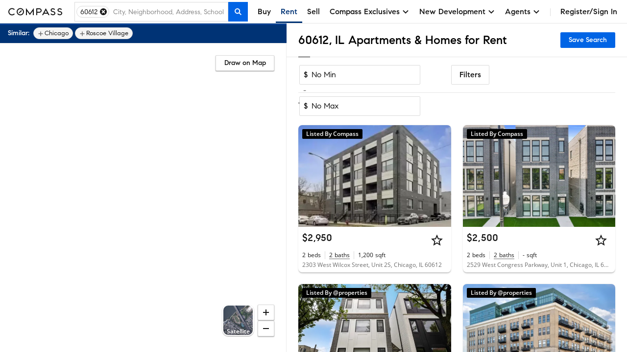

--- FILE ---
content_type: text/html; charset=utf-8
request_url: https://www.google.com/recaptcha/api2/anchor?ar=1&k=6Ld-u_UUAAAAAPU09eEm6LksWjxz9ySwgzgA1PAc&co=aHR0cHM6Ly93d3cuY29tcGFzcy5jb206NDQz&hl=en&v=PoyoqOPhxBO7pBk68S4YbpHZ&size=invisible&anchor-ms=20000&execute-ms=30000&cb=pa1krcrjv23d
body_size: 48669
content:
<!DOCTYPE HTML><html dir="ltr" lang="en"><head><meta http-equiv="Content-Type" content="text/html; charset=UTF-8">
<meta http-equiv="X-UA-Compatible" content="IE=edge">
<title>reCAPTCHA</title>
<style type="text/css">
/* cyrillic-ext */
@font-face {
  font-family: 'Roboto';
  font-style: normal;
  font-weight: 400;
  font-stretch: 100%;
  src: url(//fonts.gstatic.com/s/roboto/v48/KFO7CnqEu92Fr1ME7kSn66aGLdTylUAMa3GUBHMdazTgWw.woff2) format('woff2');
  unicode-range: U+0460-052F, U+1C80-1C8A, U+20B4, U+2DE0-2DFF, U+A640-A69F, U+FE2E-FE2F;
}
/* cyrillic */
@font-face {
  font-family: 'Roboto';
  font-style: normal;
  font-weight: 400;
  font-stretch: 100%;
  src: url(//fonts.gstatic.com/s/roboto/v48/KFO7CnqEu92Fr1ME7kSn66aGLdTylUAMa3iUBHMdazTgWw.woff2) format('woff2');
  unicode-range: U+0301, U+0400-045F, U+0490-0491, U+04B0-04B1, U+2116;
}
/* greek-ext */
@font-face {
  font-family: 'Roboto';
  font-style: normal;
  font-weight: 400;
  font-stretch: 100%;
  src: url(//fonts.gstatic.com/s/roboto/v48/KFO7CnqEu92Fr1ME7kSn66aGLdTylUAMa3CUBHMdazTgWw.woff2) format('woff2');
  unicode-range: U+1F00-1FFF;
}
/* greek */
@font-face {
  font-family: 'Roboto';
  font-style: normal;
  font-weight: 400;
  font-stretch: 100%;
  src: url(//fonts.gstatic.com/s/roboto/v48/KFO7CnqEu92Fr1ME7kSn66aGLdTylUAMa3-UBHMdazTgWw.woff2) format('woff2');
  unicode-range: U+0370-0377, U+037A-037F, U+0384-038A, U+038C, U+038E-03A1, U+03A3-03FF;
}
/* math */
@font-face {
  font-family: 'Roboto';
  font-style: normal;
  font-weight: 400;
  font-stretch: 100%;
  src: url(//fonts.gstatic.com/s/roboto/v48/KFO7CnqEu92Fr1ME7kSn66aGLdTylUAMawCUBHMdazTgWw.woff2) format('woff2');
  unicode-range: U+0302-0303, U+0305, U+0307-0308, U+0310, U+0312, U+0315, U+031A, U+0326-0327, U+032C, U+032F-0330, U+0332-0333, U+0338, U+033A, U+0346, U+034D, U+0391-03A1, U+03A3-03A9, U+03B1-03C9, U+03D1, U+03D5-03D6, U+03F0-03F1, U+03F4-03F5, U+2016-2017, U+2034-2038, U+203C, U+2040, U+2043, U+2047, U+2050, U+2057, U+205F, U+2070-2071, U+2074-208E, U+2090-209C, U+20D0-20DC, U+20E1, U+20E5-20EF, U+2100-2112, U+2114-2115, U+2117-2121, U+2123-214F, U+2190, U+2192, U+2194-21AE, U+21B0-21E5, U+21F1-21F2, U+21F4-2211, U+2213-2214, U+2216-22FF, U+2308-230B, U+2310, U+2319, U+231C-2321, U+2336-237A, U+237C, U+2395, U+239B-23B7, U+23D0, U+23DC-23E1, U+2474-2475, U+25AF, U+25B3, U+25B7, U+25BD, U+25C1, U+25CA, U+25CC, U+25FB, U+266D-266F, U+27C0-27FF, U+2900-2AFF, U+2B0E-2B11, U+2B30-2B4C, U+2BFE, U+3030, U+FF5B, U+FF5D, U+1D400-1D7FF, U+1EE00-1EEFF;
}
/* symbols */
@font-face {
  font-family: 'Roboto';
  font-style: normal;
  font-weight: 400;
  font-stretch: 100%;
  src: url(//fonts.gstatic.com/s/roboto/v48/KFO7CnqEu92Fr1ME7kSn66aGLdTylUAMaxKUBHMdazTgWw.woff2) format('woff2');
  unicode-range: U+0001-000C, U+000E-001F, U+007F-009F, U+20DD-20E0, U+20E2-20E4, U+2150-218F, U+2190, U+2192, U+2194-2199, U+21AF, U+21E6-21F0, U+21F3, U+2218-2219, U+2299, U+22C4-22C6, U+2300-243F, U+2440-244A, U+2460-24FF, U+25A0-27BF, U+2800-28FF, U+2921-2922, U+2981, U+29BF, U+29EB, U+2B00-2BFF, U+4DC0-4DFF, U+FFF9-FFFB, U+10140-1018E, U+10190-1019C, U+101A0, U+101D0-101FD, U+102E0-102FB, U+10E60-10E7E, U+1D2C0-1D2D3, U+1D2E0-1D37F, U+1F000-1F0FF, U+1F100-1F1AD, U+1F1E6-1F1FF, U+1F30D-1F30F, U+1F315, U+1F31C, U+1F31E, U+1F320-1F32C, U+1F336, U+1F378, U+1F37D, U+1F382, U+1F393-1F39F, U+1F3A7-1F3A8, U+1F3AC-1F3AF, U+1F3C2, U+1F3C4-1F3C6, U+1F3CA-1F3CE, U+1F3D4-1F3E0, U+1F3ED, U+1F3F1-1F3F3, U+1F3F5-1F3F7, U+1F408, U+1F415, U+1F41F, U+1F426, U+1F43F, U+1F441-1F442, U+1F444, U+1F446-1F449, U+1F44C-1F44E, U+1F453, U+1F46A, U+1F47D, U+1F4A3, U+1F4B0, U+1F4B3, U+1F4B9, U+1F4BB, U+1F4BF, U+1F4C8-1F4CB, U+1F4D6, U+1F4DA, U+1F4DF, U+1F4E3-1F4E6, U+1F4EA-1F4ED, U+1F4F7, U+1F4F9-1F4FB, U+1F4FD-1F4FE, U+1F503, U+1F507-1F50B, U+1F50D, U+1F512-1F513, U+1F53E-1F54A, U+1F54F-1F5FA, U+1F610, U+1F650-1F67F, U+1F687, U+1F68D, U+1F691, U+1F694, U+1F698, U+1F6AD, U+1F6B2, U+1F6B9-1F6BA, U+1F6BC, U+1F6C6-1F6CF, U+1F6D3-1F6D7, U+1F6E0-1F6EA, U+1F6F0-1F6F3, U+1F6F7-1F6FC, U+1F700-1F7FF, U+1F800-1F80B, U+1F810-1F847, U+1F850-1F859, U+1F860-1F887, U+1F890-1F8AD, U+1F8B0-1F8BB, U+1F8C0-1F8C1, U+1F900-1F90B, U+1F93B, U+1F946, U+1F984, U+1F996, U+1F9E9, U+1FA00-1FA6F, U+1FA70-1FA7C, U+1FA80-1FA89, U+1FA8F-1FAC6, U+1FACE-1FADC, U+1FADF-1FAE9, U+1FAF0-1FAF8, U+1FB00-1FBFF;
}
/* vietnamese */
@font-face {
  font-family: 'Roboto';
  font-style: normal;
  font-weight: 400;
  font-stretch: 100%;
  src: url(//fonts.gstatic.com/s/roboto/v48/KFO7CnqEu92Fr1ME7kSn66aGLdTylUAMa3OUBHMdazTgWw.woff2) format('woff2');
  unicode-range: U+0102-0103, U+0110-0111, U+0128-0129, U+0168-0169, U+01A0-01A1, U+01AF-01B0, U+0300-0301, U+0303-0304, U+0308-0309, U+0323, U+0329, U+1EA0-1EF9, U+20AB;
}
/* latin-ext */
@font-face {
  font-family: 'Roboto';
  font-style: normal;
  font-weight: 400;
  font-stretch: 100%;
  src: url(//fonts.gstatic.com/s/roboto/v48/KFO7CnqEu92Fr1ME7kSn66aGLdTylUAMa3KUBHMdazTgWw.woff2) format('woff2');
  unicode-range: U+0100-02BA, U+02BD-02C5, U+02C7-02CC, U+02CE-02D7, U+02DD-02FF, U+0304, U+0308, U+0329, U+1D00-1DBF, U+1E00-1E9F, U+1EF2-1EFF, U+2020, U+20A0-20AB, U+20AD-20C0, U+2113, U+2C60-2C7F, U+A720-A7FF;
}
/* latin */
@font-face {
  font-family: 'Roboto';
  font-style: normal;
  font-weight: 400;
  font-stretch: 100%;
  src: url(//fonts.gstatic.com/s/roboto/v48/KFO7CnqEu92Fr1ME7kSn66aGLdTylUAMa3yUBHMdazQ.woff2) format('woff2');
  unicode-range: U+0000-00FF, U+0131, U+0152-0153, U+02BB-02BC, U+02C6, U+02DA, U+02DC, U+0304, U+0308, U+0329, U+2000-206F, U+20AC, U+2122, U+2191, U+2193, U+2212, U+2215, U+FEFF, U+FFFD;
}
/* cyrillic-ext */
@font-face {
  font-family: 'Roboto';
  font-style: normal;
  font-weight: 500;
  font-stretch: 100%;
  src: url(//fonts.gstatic.com/s/roboto/v48/KFO7CnqEu92Fr1ME7kSn66aGLdTylUAMa3GUBHMdazTgWw.woff2) format('woff2');
  unicode-range: U+0460-052F, U+1C80-1C8A, U+20B4, U+2DE0-2DFF, U+A640-A69F, U+FE2E-FE2F;
}
/* cyrillic */
@font-face {
  font-family: 'Roboto';
  font-style: normal;
  font-weight: 500;
  font-stretch: 100%;
  src: url(//fonts.gstatic.com/s/roboto/v48/KFO7CnqEu92Fr1ME7kSn66aGLdTylUAMa3iUBHMdazTgWw.woff2) format('woff2');
  unicode-range: U+0301, U+0400-045F, U+0490-0491, U+04B0-04B1, U+2116;
}
/* greek-ext */
@font-face {
  font-family: 'Roboto';
  font-style: normal;
  font-weight: 500;
  font-stretch: 100%;
  src: url(//fonts.gstatic.com/s/roboto/v48/KFO7CnqEu92Fr1ME7kSn66aGLdTylUAMa3CUBHMdazTgWw.woff2) format('woff2');
  unicode-range: U+1F00-1FFF;
}
/* greek */
@font-face {
  font-family: 'Roboto';
  font-style: normal;
  font-weight: 500;
  font-stretch: 100%;
  src: url(//fonts.gstatic.com/s/roboto/v48/KFO7CnqEu92Fr1ME7kSn66aGLdTylUAMa3-UBHMdazTgWw.woff2) format('woff2');
  unicode-range: U+0370-0377, U+037A-037F, U+0384-038A, U+038C, U+038E-03A1, U+03A3-03FF;
}
/* math */
@font-face {
  font-family: 'Roboto';
  font-style: normal;
  font-weight: 500;
  font-stretch: 100%;
  src: url(//fonts.gstatic.com/s/roboto/v48/KFO7CnqEu92Fr1ME7kSn66aGLdTylUAMawCUBHMdazTgWw.woff2) format('woff2');
  unicode-range: U+0302-0303, U+0305, U+0307-0308, U+0310, U+0312, U+0315, U+031A, U+0326-0327, U+032C, U+032F-0330, U+0332-0333, U+0338, U+033A, U+0346, U+034D, U+0391-03A1, U+03A3-03A9, U+03B1-03C9, U+03D1, U+03D5-03D6, U+03F0-03F1, U+03F4-03F5, U+2016-2017, U+2034-2038, U+203C, U+2040, U+2043, U+2047, U+2050, U+2057, U+205F, U+2070-2071, U+2074-208E, U+2090-209C, U+20D0-20DC, U+20E1, U+20E5-20EF, U+2100-2112, U+2114-2115, U+2117-2121, U+2123-214F, U+2190, U+2192, U+2194-21AE, U+21B0-21E5, U+21F1-21F2, U+21F4-2211, U+2213-2214, U+2216-22FF, U+2308-230B, U+2310, U+2319, U+231C-2321, U+2336-237A, U+237C, U+2395, U+239B-23B7, U+23D0, U+23DC-23E1, U+2474-2475, U+25AF, U+25B3, U+25B7, U+25BD, U+25C1, U+25CA, U+25CC, U+25FB, U+266D-266F, U+27C0-27FF, U+2900-2AFF, U+2B0E-2B11, U+2B30-2B4C, U+2BFE, U+3030, U+FF5B, U+FF5D, U+1D400-1D7FF, U+1EE00-1EEFF;
}
/* symbols */
@font-face {
  font-family: 'Roboto';
  font-style: normal;
  font-weight: 500;
  font-stretch: 100%;
  src: url(//fonts.gstatic.com/s/roboto/v48/KFO7CnqEu92Fr1ME7kSn66aGLdTylUAMaxKUBHMdazTgWw.woff2) format('woff2');
  unicode-range: U+0001-000C, U+000E-001F, U+007F-009F, U+20DD-20E0, U+20E2-20E4, U+2150-218F, U+2190, U+2192, U+2194-2199, U+21AF, U+21E6-21F0, U+21F3, U+2218-2219, U+2299, U+22C4-22C6, U+2300-243F, U+2440-244A, U+2460-24FF, U+25A0-27BF, U+2800-28FF, U+2921-2922, U+2981, U+29BF, U+29EB, U+2B00-2BFF, U+4DC0-4DFF, U+FFF9-FFFB, U+10140-1018E, U+10190-1019C, U+101A0, U+101D0-101FD, U+102E0-102FB, U+10E60-10E7E, U+1D2C0-1D2D3, U+1D2E0-1D37F, U+1F000-1F0FF, U+1F100-1F1AD, U+1F1E6-1F1FF, U+1F30D-1F30F, U+1F315, U+1F31C, U+1F31E, U+1F320-1F32C, U+1F336, U+1F378, U+1F37D, U+1F382, U+1F393-1F39F, U+1F3A7-1F3A8, U+1F3AC-1F3AF, U+1F3C2, U+1F3C4-1F3C6, U+1F3CA-1F3CE, U+1F3D4-1F3E0, U+1F3ED, U+1F3F1-1F3F3, U+1F3F5-1F3F7, U+1F408, U+1F415, U+1F41F, U+1F426, U+1F43F, U+1F441-1F442, U+1F444, U+1F446-1F449, U+1F44C-1F44E, U+1F453, U+1F46A, U+1F47D, U+1F4A3, U+1F4B0, U+1F4B3, U+1F4B9, U+1F4BB, U+1F4BF, U+1F4C8-1F4CB, U+1F4D6, U+1F4DA, U+1F4DF, U+1F4E3-1F4E6, U+1F4EA-1F4ED, U+1F4F7, U+1F4F9-1F4FB, U+1F4FD-1F4FE, U+1F503, U+1F507-1F50B, U+1F50D, U+1F512-1F513, U+1F53E-1F54A, U+1F54F-1F5FA, U+1F610, U+1F650-1F67F, U+1F687, U+1F68D, U+1F691, U+1F694, U+1F698, U+1F6AD, U+1F6B2, U+1F6B9-1F6BA, U+1F6BC, U+1F6C6-1F6CF, U+1F6D3-1F6D7, U+1F6E0-1F6EA, U+1F6F0-1F6F3, U+1F6F7-1F6FC, U+1F700-1F7FF, U+1F800-1F80B, U+1F810-1F847, U+1F850-1F859, U+1F860-1F887, U+1F890-1F8AD, U+1F8B0-1F8BB, U+1F8C0-1F8C1, U+1F900-1F90B, U+1F93B, U+1F946, U+1F984, U+1F996, U+1F9E9, U+1FA00-1FA6F, U+1FA70-1FA7C, U+1FA80-1FA89, U+1FA8F-1FAC6, U+1FACE-1FADC, U+1FADF-1FAE9, U+1FAF0-1FAF8, U+1FB00-1FBFF;
}
/* vietnamese */
@font-face {
  font-family: 'Roboto';
  font-style: normal;
  font-weight: 500;
  font-stretch: 100%;
  src: url(//fonts.gstatic.com/s/roboto/v48/KFO7CnqEu92Fr1ME7kSn66aGLdTylUAMa3OUBHMdazTgWw.woff2) format('woff2');
  unicode-range: U+0102-0103, U+0110-0111, U+0128-0129, U+0168-0169, U+01A0-01A1, U+01AF-01B0, U+0300-0301, U+0303-0304, U+0308-0309, U+0323, U+0329, U+1EA0-1EF9, U+20AB;
}
/* latin-ext */
@font-face {
  font-family: 'Roboto';
  font-style: normal;
  font-weight: 500;
  font-stretch: 100%;
  src: url(//fonts.gstatic.com/s/roboto/v48/KFO7CnqEu92Fr1ME7kSn66aGLdTylUAMa3KUBHMdazTgWw.woff2) format('woff2');
  unicode-range: U+0100-02BA, U+02BD-02C5, U+02C7-02CC, U+02CE-02D7, U+02DD-02FF, U+0304, U+0308, U+0329, U+1D00-1DBF, U+1E00-1E9F, U+1EF2-1EFF, U+2020, U+20A0-20AB, U+20AD-20C0, U+2113, U+2C60-2C7F, U+A720-A7FF;
}
/* latin */
@font-face {
  font-family: 'Roboto';
  font-style: normal;
  font-weight: 500;
  font-stretch: 100%;
  src: url(//fonts.gstatic.com/s/roboto/v48/KFO7CnqEu92Fr1ME7kSn66aGLdTylUAMa3yUBHMdazQ.woff2) format('woff2');
  unicode-range: U+0000-00FF, U+0131, U+0152-0153, U+02BB-02BC, U+02C6, U+02DA, U+02DC, U+0304, U+0308, U+0329, U+2000-206F, U+20AC, U+2122, U+2191, U+2193, U+2212, U+2215, U+FEFF, U+FFFD;
}
/* cyrillic-ext */
@font-face {
  font-family: 'Roboto';
  font-style: normal;
  font-weight: 900;
  font-stretch: 100%;
  src: url(//fonts.gstatic.com/s/roboto/v48/KFO7CnqEu92Fr1ME7kSn66aGLdTylUAMa3GUBHMdazTgWw.woff2) format('woff2');
  unicode-range: U+0460-052F, U+1C80-1C8A, U+20B4, U+2DE0-2DFF, U+A640-A69F, U+FE2E-FE2F;
}
/* cyrillic */
@font-face {
  font-family: 'Roboto';
  font-style: normal;
  font-weight: 900;
  font-stretch: 100%;
  src: url(//fonts.gstatic.com/s/roboto/v48/KFO7CnqEu92Fr1ME7kSn66aGLdTylUAMa3iUBHMdazTgWw.woff2) format('woff2');
  unicode-range: U+0301, U+0400-045F, U+0490-0491, U+04B0-04B1, U+2116;
}
/* greek-ext */
@font-face {
  font-family: 'Roboto';
  font-style: normal;
  font-weight: 900;
  font-stretch: 100%;
  src: url(//fonts.gstatic.com/s/roboto/v48/KFO7CnqEu92Fr1ME7kSn66aGLdTylUAMa3CUBHMdazTgWw.woff2) format('woff2');
  unicode-range: U+1F00-1FFF;
}
/* greek */
@font-face {
  font-family: 'Roboto';
  font-style: normal;
  font-weight: 900;
  font-stretch: 100%;
  src: url(//fonts.gstatic.com/s/roboto/v48/KFO7CnqEu92Fr1ME7kSn66aGLdTylUAMa3-UBHMdazTgWw.woff2) format('woff2');
  unicode-range: U+0370-0377, U+037A-037F, U+0384-038A, U+038C, U+038E-03A1, U+03A3-03FF;
}
/* math */
@font-face {
  font-family: 'Roboto';
  font-style: normal;
  font-weight: 900;
  font-stretch: 100%;
  src: url(//fonts.gstatic.com/s/roboto/v48/KFO7CnqEu92Fr1ME7kSn66aGLdTylUAMawCUBHMdazTgWw.woff2) format('woff2');
  unicode-range: U+0302-0303, U+0305, U+0307-0308, U+0310, U+0312, U+0315, U+031A, U+0326-0327, U+032C, U+032F-0330, U+0332-0333, U+0338, U+033A, U+0346, U+034D, U+0391-03A1, U+03A3-03A9, U+03B1-03C9, U+03D1, U+03D5-03D6, U+03F0-03F1, U+03F4-03F5, U+2016-2017, U+2034-2038, U+203C, U+2040, U+2043, U+2047, U+2050, U+2057, U+205F, U+2070-2071, U+2074-208E, U+2090-209C, U+20D0-20DC, U+20E1, U+20E5-20EF, U+2100-2112, U+2114-2115, U+2117-2121, U+2123-214F, U+2190, U+2192, U+2194-21AE, U+21B0-21E5, U+21F1-21F2, U+21F4-2211, U+2213-2214, U+2216-22FF, U+2308-230B, U+2310, U+2319, U+231C-2321, U+2336-237A, U+237C, U+2395, U+239B-23B7, U+23D0, U+23DC-23E1, U+2474-2475, U+25AF, U+25B3, U+25B7, U+25BD, U+25C1, U+25CA, U+25CC, U+25FB, U+266D-266F, U+27C0-27FF, U+2900-2AFF, U+2B0E-2B11, U+2B30-2B4C, U+2BFE, U+3030, U+FF5B, U+FF5D, U+1D400-1D7FF, U+1EE00-1EEFF;
}
/* symbols */
@font-face {
  font-family: 'Roboto';
  font-style: normal;
  font-weight: 900;
  font-stretch: 100%;
  src: url(//fonts.gstatic.com/s/roboto/v48/KFO7CnqEu92Fr1ME7kSn66aGLdTylUAMaxKUBHMdazTgWw.woff2) format('woff2');
  unicode-range: U+0001-000C, U+000E-001F, U+007F-009F, U+20DD-20E0, U+20E2-20E4, U+2150-218F, U+2190, U+2192, U+2194-2199, U+21AF, U+21E6-21F0, U+21F3, U+2218-2219, U+2299, U+22C4-22C6, U+2300-243F, U+2440-244A, U+2460-24FF, U+25A0-27BF, U+2800-28FF, U+2921-2922, U+2981, U+29BF, U+29EB, U+2B00-2BFF, U+4DC0-4DFF, U+FFF9-FFFB, U+10140-1018E, U+10190-1019C, U+101A0, U+101D0-101FD, U+102E0-102FB, U+10E60-10E7E, U+1D2C0-1D2D3, U+1D2E0-1D37F, U+1F000-1F0FF, U+1F100-1F1AD, U+1F1E6-1F1FF, U+1F30D-1F30F, U+1F315, U+1F31C, U+1F31E, U+1F320-1F32C, U+1F336, U+1F378, U+1F37D, U+1F382, U+1F393-1F39F, U+1F3A7-1F3A8, U+1F3AC-1F3AF, U+1F3C2, U+1F3C4-1F3C6, U+1F3CA-1F3CE, U+1F3D4-1F3E0, U+1F3ED, U+1F3F1-1F3F3, U+1F3F5-1F3F7, U+1F408, U+1F415, U+1F41F, U+1F426, U+1F43F, U+1F441-1F442, U+1F444, U+1F446-1F449, U+1F44C-1F44E, U+1F453, U+1F46A, U+1F47D, U+1F4A3, U+1F4B0, U+1F4B3, U+1F4B9, U+1F4BB, U+1F4BF, U+1F4C8-1F4CB, U+1F4D6, U+1F4DA, U+1F4DF, U+1F4E3-1F4E6, U+1F4EA-1F4ED, U+1F4F7, U+1F4F9-1F4FB, U+1F4FD-1F4FE, U+1F503, U+1F507-1F50B, U+1F50D, U+1F512-1F513, U+1F53E-1F54A, U+1F54F-1F5FA, U+1F610, U+1F650-1F67F, U+1F687, U+1F68D, U+1F691, U+1F694, U+1F698, U+1F6AD, U+1F6B2, U+1F6B9-1F6BA, U+1F6BC, U+1F6C6-1F6CF, U+1F6D3-1F6D7, U+1F6E0-1F6EA, U+1F6F0-1F6F3, U+1F6F7-1F6FC, U+1F700-1F7FF, U+1F800-1F80B, U+1F810-1F847, U+1F850-1F859, U+1F860-1F887, U+1F890-1F8AD, U+1F8B0-1F8BB, U+1F8C0-1F8C1, U+1F900-1F90B, U+1F93B, U+1F946, U+1F984, U+1F996, U+1F9E9, U+1FA00-1FA6F, U+1FA70-1FA7C, U+1FA80-1FA89, U+1FA8F-1FAC6, U+1FACE-1FADC, U+1FADF-1FAE9, U+1FAF0-1FAF8, U+1FB00-1FBFF;
}
/* vietnamese */
@font-face {
  font-family: 'Roboto';
  font-style: normal;
  font-weight: 900;
  font-stretch: 100%;
  src: url(//fonts.gstatic.com/s/roboto/v48/KFO7CnqEu92Fr1ME7kSn66aGLdTylUAMa3OUBHMdazTgWw.woff2) format('woff2');
  unicode-range: U+0102-0103, U+0110-0111, U+0128-0129, U+0168-0169, U+01A0-01A1, U+01AF-01B0, U+0300-0301, U+0303-0304, U+0308-0309, U+0323, U+0329, U+1EA0-1EF9, U+20AB;
}
/* latin-ext */
@font-face {
  font-family: 'Roboto';
  font-style: normal;
  font-weight: 900;
  font-stretch: 100%;
  src: url(//fonts.gstatic.com/s/roboto/v48/KFO7CnqEu92Fr1ME7kSn66aGLdTylUAMa3KUBHMdazTgWw.woff2) format('woff2');
  unicode-range: U+0100-02BA, U+02BD-02C5, U+02C7-02CC, U+02CE-02D7, U+02DD-02FF, U+0304, U+0308, U+0329, U+1D00-1DBF, U+1E00-1E9F, U+1EF2-1EFF, U+2020, U+20A0-20AB, U+20AD-20C0, U+2113, U+2C60-2C7F, U+A720-A7FF;
}
/* latin */
@font-face {
  font-family: 'Roboto';
  font-style: normal;
  font-weight: 900;
  font-stretch: 100%;
  src: url(//fonts.gstatic.com/s/roboto/v48/KFO7CnqEu92Fr1ME7kSn66aGLdTylUAMa3yUBHMdazQ.woff2) format('woff2');
  unicode-range: U+0000-00FF, U+0131, U+0152-0153, U+02BB-02BC, U+02C6, U+02DA, U+02DC, U+0304, U+0308, U+0329, U+2000-206F, U+20AC, U+2122, U+2191, U+2193, U+2212, U+2215, U+FEFF, U+FFFD;
}

</style>
<link rel="stylesheet" type="text/css" href="https://www.gstatic.com/recaptcha/releases/PoyoqOPhxBO7pBk68S4YbpHZ/styles__ltr.css">
<script nonce="E_0G1khc4MLu7kySBldh1w" type="text/javascript">window['__recaptcha_api'] = 'https://www.google.com/recaptcha/api2/';</script>
<script type="text/javascript" src="https://www.gstatic.com/recaptcha/releases/PoyoqOPhxBO7pBk68S4YbpHZ/recaptcha__en.js" nonce="E_0G1khc4MLu7kySBldh1w">
      
    </script></head>
<body><div id="rc-anchor-alert" class="rc-anchor-alert"></div>
<input type="hidden" id="recaptcha-token" value="[base64]">
<script type="text/javascript" nonce="E_0G1khc4MLu7kySBldh1w">
      recaptcha.anchor.Main.init("[\x22ainput\x22,[\x22bgdata\x22,\x22\x22,\[base64]/[base64]/[base64]/[base64]/[base64]/[base64]/[base64]/[base64]/[base64]/[base64]\\u003d\x22,\[base64]\\u003d\x22,\x22wq/DgXLDnVbDoD/DmcK2CnPDpTHCqTTDuxJbwq14woNCwqDDmAAJwrjCsVxBw6vDtR/Cp1fClCXDqsKCw4wIw6bDssKHNgLCvnrDrxlaAkjDpsOBwrjCnsOuB8KNw5MDwobDiQYpw4HCtFx3fMKGw4vCvMK6FMKmwowuwozDssObWMKVwpPCmC/Cl8O1BWZOKRttw47CiAvCksK+wo9cw53ChMKrwofCp8K4w60ROi4zwrgWwrJJBhoEcsKGM1jCuhdJWsO6wowJw6RpwoXCpwjCusKGIFHDosKdwqBow64qHsO4wpbCv2Z9MsKSwrJLZ1PCtAZ6w4HDpzPDhMK/GcKHLMKUB8OOw44Wwp3CtcOQDMOOwoHCvsOjSnUOwog4wq3Dt8OlVcO5wp53woXDlcKEwpE8VWXCqMKUd8O6PsOuZGx3w6V7fVklwrrDvMKlwrhpTMK2HMOaFcKRwqDDt0TChyJzw77DtMOsw5/DvA/[base64]/wpNSwqJGYcKSw7TDqsOFw7Bcw6PDl8KBwq3DuwnCpDbCjFXCn8KZw7HDlwfCh8OGwr/DjsKaHm4Gw6Ryw65fYcOmaRLDhcKCejXDpsOKA3DClybDtsKvCMOXZkQHwqrCjlo6w7kqwqEQwrTCtjLDlMKPLsK/w4kuSiIfCMOPW8KlLEDCtHBsw70EbHFHw6zCucK0cEDCrlPCg8KAD2jDgMOtZhl8A8KSw5/CkiRTw6PDkMKbw47Clns1W8ONcQ0TSAMZw7ISfUZTa8Ksw59GHUx+XG/Di8K9w7/Ct8K2w7t0Wjw+woDCqQ7ChhXDj8Ovwrw3G8OrAXpuw5NAMMKBwoY+FsOvw5M+wr3DqVLCgsOWK8OMT8KXEMKcYcKTY8OGwqw+IjbDk3rDkywSwpZJwqYnLVs6DMKLAMOlCcOAUsOydsOGwovCpU/Ct8KawokMXMOZDsKLwpAcOsKLSsO7wqPDqRMdwo8AQQjDjcKQacOmKMO9wqB+w4XCt8O1GTJed8KjLcObdsK2FhB0DsKbw7bCjyHDisO8wrteK8KhNXwedMOGwrDCnMO2QsOFw7EBB8O9w7YccG3DsVLDmsO0wrhxTMKUw5MrHzNlwroxMcO0BcOmw5kBfcK4Ex4Rwp/CgcKpw6Nfw6TDusKZOWXCvGjCmkcqDcKjw48VwofCiU4wbGwZJGQFwqguCkV+BcO5FXkSCE/Ck8K7L8KQwo/DncOfw7zDpjUUA8KgwqTDszhoH8KJw7hyGUjCvjBgO0sRw4/[base64]/DpAAuVB7CpcK1MnljHsOoGBFkJjzDmBnDtcOdw5XDgRsSByw/[base64]/DlioFRMK2w6tUw7LCm8O2I8Ogw6Yzw4FnNVrCk8OdwpVsGwrCmB5EwpjCq8KvEMORwqxfF8KMw5PDmMOBw6TDgxDCusKbwoJxag3DnsK/dsKHI8KIZAhFFA5CRxbCgMKcw6XCijvDhsKLwpFHd8OtwrVGPcKIfMOtGMOGClPDiyXDqsKfNGPDqMK8NnAVbMKkEC5NY8OmPwrDhMKPw6U7w7/CqsKZwpkcwrwGwo/DjEbDoU3CgMK/E8KAITrCjsK/KUvCmsKgAMO7w4QHw6RcT2Yzw7QCEiLCucKQw7/Dj3t3woB2YsK2PcO4CsKywro9M3pqw5PDg8KoA8KWw4LCg8OySXZ9Q8Kjw6jDq8K4w5HClMKKAG7CscO7w4nCrVPDiyHDqBs7egfDvMOiwqUrKsKhw7RwI8Otb8Oow5UVZUHCvijCrW/Dh0DDlcOzOCXDtywUw5vDkx/ChsORKlBNw7rCrcONw5oLw5cuFEh9WglRBcK1w5lsw5w6w43Dpw5Ew6Ajw7VPwrs/wqbCosKEJ8ONMXNAK8KJwpZ9IcOsw5PDtcK6w4RCIMOIw59iDnd8acOMQWvCkcOiwoBFw5R+w5zDi8OULMKrRmDDjcOIwp0JMsOveSVEGcKPdCgAJ2psd8KFcGPCnh7CjDF0BQLCkGgswpdqwo83w6fCssKowq7CgcKSYMKDKzbDnnnDiTcFDMKxVMKmbS8xw6/[base64]/DjDNuwpETw5lOwrzDkT/CjcOre07Dpx/[base64]/DhQTDsxp0YsOvfHTDjwzCjBTCtcOQwrskw77Cm8KVLS/[base64]/Ctg3Cg8O6KzNRBMK0GzXCu3rClGMrEjczw6vDtMKswrXDgFXDgsOHwrQJGMK5w6DCtEbCu8KfdMKBw6AYGMKWwr7Ds0vDmw/[base64]/X8KOFHHCs8K1w7c/bMODOMO9w4hdwq1ew7kdw7DCjsKAeAHCiSbCusO+SMKUw5grw4jDjMOKw73DlwnChlTDtT0za8K3wrc1wpkww4xEZ8OAV8O8wrHDlMOxX0zDiV7DlsOvw6vCqWXCisOkwrFHwo1xw74gwqNoW8OAUF/[base64]/[base64]/PMORR1szGMOtw4wWwql/[base64]/w60dPUjCkMOfw69If8KkwrDDlGhlwoBiw6/CrXzDsWBow4XDhh80PUhzI21vX8KUwo8MwoERbMO1wrNwwrxIYBjDhsKnw4dlw5ZRJcOOw6nDgxckwr/Dnl3DjjBRI3UMw6ESTcKGAsKnw5AQw7E1CcOmw5nChFjCqiLChMOcw4bCm8OHfhfDgzbCoTlywqg1w7dCNSkcwq7DoMKhKFpeR8OPw7lfNkUmwrpJMSbCrn51fcOBwoUFwo1BKsOyW8OuYA0XwovCuCAHVhABDcKhw7wndcOMw47Cknc2woHCusO/w4ltw7dhwpPCqMKkwrDCuMO8PjbDlcKVwo1EwpN+wqAvw7IAQ8KwNsO0w6YfwpJBOATDm2fCn8KgVcO2Mz4AwpAwRcKZTiPCmC41asOMC8KOX8KjT8O3w7LDtMOqw47DisKff8OKTcOEwpDCjHxsw6vDli/DrMOoVFvCpQkOMsObB8O2wqvCvwM0SsKWDcOgwpxzasO/[base64]/w7Juw4h9wpfCjXnDscKWwr7ClMOWw47Chzk6S8KfdsKVw6lvYMK1wpXDiMOQNMOPWsKEwrTCkHgnwq9Jw7/[base64]/[base64]/CnlprRhPCo8Kfw4Mqwokyf8OUw4t+wrrCn8OKw40JwpjCksKfw6DCmk3DsToEwqjDqi3CkwdBQ3xSLXY7wpw/W8Khwp4qw4cywqDCshHDhytbXghhw4rCh8OWIAE9w5rDtcKwwp/[base64]/wooYUMKjwqnCgcKDwpgEwqsCw5swwrEnwqRcGsOvJsKTA8OKWMOCw5ctCsKRScKIwqjDpQLDj8OkCXvDssO2w4lPw5h5ABIPWxfDqjhLwovCicKRY1V2w5TClgPDkH8bKcKbTVovYj5APsKrZFBdPsOHDcOGYV/Dp8O9cXvDsMKTwrNPd2nCm8K5wpDDsUzDrn/DlHhLw5/CiMK5KcOId8KbYl/DhMOnesKNwoHCvxXCgRtCwqTDtMKww7/[base64]/[base64]/DmMKAwpZ1OkzDs3E1w41rw4DDniERwqgTRktcT2nCizIzJ8KJesO6wrMpaMO5w4zDg8ONwq46YC3CgMOCwonDtsK/[base64]/DjxUywq/DoMOODxIQeMOfIWoxYsONaUHCncKQw73DnGdNcTo+w4rDhMOpw6B2wq/[base64]/DisKrw4DCtzfDpXRQb8K9w49qIBzCuMOHFsKWfMO5Ty0xNVLCksK8dmEdPcOyFcOXw5RKbmXDqFtODGVowq1lw44FHcKBR8OAw5HDvAHDngd8WlHCuw/[base64]/Ct8KJbAIqX8OfBsKHw6DDuVcTw4wDwpTCtGTDg1ZwT8Kow7AfwpItAHjDucOhU3TDtXRNOMKiKXrCoFLCtXzDlSlTIcKeAsKlw63DpMKQw4XDpsKybMOUw6zCnm3DtGbDrwVkwqBiw4VtwolVecKKw5PDs8OUAMKywq3Cly/DicO0XcOEworCusOOw5XCnMKWw44IwpUOwpt6GQ/CkD3Ch2wlSMOWScOdbMKbw4HDtF9kw5Z5OAnCkzg6w40SLATDhcKbwqbDhMKbwrrDsSZvw4fCk8OkKMOAwoxew4cXFcOhw4ptFMKLwofCo3DCk8KPwpXCsiE2MMK9wq1iHxbDtcK9DEDDhMOwWnVWbGDDqW/CrkZIw5IFM8KlesOEwr3CtcKHHg/DmMO5worDoMKew7t3wrt5d8KQwpjCuMOEw4bDhGzCnMKHKSh2Sm/DusOMwqQuKQoOwo/Dlm5aZ8Kew4Y+QcO7QmjCsxvClWfDumEwEBbDg8OGwr9QH8O2CXTCj8KBDnlQwp/[base64]/DgMKwwpkUwpbDiG/[base64]/Cu8Ohw7PDoVTDp8K2IF4Twq9qw7QAYMOgwqxADnHCqBxYw5kHX8O0V1/CkR7CqBzCoVZKAsKbKsKjXsOxAsO4T8Ocw4MhDFlVPRPCi8OwYDTDnMK2w7jDvwvDn8O3w6J/ZibDnWDCp3shwo4DdsKgHsORwqdUDBExacOcwolHIsK3KTjDgibDvRAmCCoTZMKiwodxd8Kvwoh0wrt3w6DDsXhfwrt7UDXDtMOpVsOwDBPDsQ4UK0jDtWXClcOhX8OMCDkXFH/DkMONwrbDhSrCsQM3wpfCnSDCncKSw6zDvsO5LcOdw6DDgsK9UBAWYcKyw4DDl2VrwrHDiBjDtMKZAE/DshdnYWE4w6nCnnnCrcOgwrXDum5/wo8Mw4lZwq0jbmPClRDDucK+w6rDmcKNbMKPbGdgYBjDosKxBBLDrXs+wp/Col4Uw5NzN0FheAl8wrDCgsKsGApiwrXCqnliw74Ewp3CtsOxUADDs8KMwrrCo2/[base64]/Cnl3DjsO1w4gHw5vCg8OwJ28TJGAVwrHDp2odMC7CtQZwwp3DlsOjw64/VcKOw7FQw45Dw4RDdjHCqMKLwqFsUcKlwqwzXsKywrB5wpjCqCh+NsKuw7zDlcOxw7BEwqHDuRPDkHcYMBA8bW7DpsKrw6wZX0BEw7vDkMKfw47CnWXCm8OMBGw6w6jDoW80A8KXwpzDvcOjX8OjHcOkwqDCqQxXFWfClj3DtcKDw6XDp3nCmMKSOQXCnMOdw5goRS/[base64]/PHrDogoeP31vYMOjwrHDsMK6w61cMQTCl8O3FWJMw6sRTkPDq37DlsKzBMKGH8OfHcK+wqrDiDTDpgzCtMKKw4oaw45UPsKVwp7ChDnDmHDDlV3Dik/[base64]/Drk9BwoHDlQUGwp/DoBVaXMO3O2YWGsKNR8KmOCrDksKXMMOKw4nDjcKiZE1UwoBSMEpWwqcGwrnCt8OuwoDDhDLDhcOpw6N0FsKBVWPCtMKUeCIhw6XCuEDDtMOqfMKpewZXExvCpcOiw67DnkDCgQjDr8Oewo4mIMODwpbCmgHDjgsKw64wB8Kcw6rDpMKIw7/[base64]/[base64]/DlhMvfsKyNcO/wpnCjldjw4BLwpzCsBt/BcOIwq3ChsOJwr/DkcK/wpdRAsKzwoglwojClEdkah4CLMKgw4rDmcOiwo/CtMO3GUlYc3tNJ8K3wrVxwrVcwqbDnsKIw4DDr1wrw4QwwrnCl8O3w6nCvsOCPQsdw5USSkAWwonDmSA9woN6wonDv8KJwp5GYG4IMcK9w58kwppLehkLJcODwqsHOlw9ZRPDnlXDtQYJw7LCpkHCocOBf2MuQMOswqfDvQ/DoQYMJTHDo8OLwpU9wpNaZsK4w7bDsMKlwpLDucKCwpzDu8KnLMOxwrvChz/CjMKUwqEhUsKDCXQtwo3CusOzw4vChCDDnEkAw7zDnHsLw6Jiw4bCusOjcSHCu8OEw7p2wr7Cny8pfxHDkEPDjcKswrHCh8KNFsKSw5h9A8KGw47Cp8OyADfDqFLCr0ZHwpTDuyLCuMKiIhlLJ1/Co8O3asKbIS3Csi7Dv8Ovwr9Pwo/CsgPDpEYsw7LDvEXCtDjDjMOjSsKLwoLDvnkWK2PDrjIXIsOAYcKOf18tR0nCoUoAbnPDlWYdw7lxwobCiMO6b8ODwpXChcOEwo/[base64]/CuHwAw5PCsnLCv8K0e8K6IcOYw4wECcKlD8KJw7MuacOpw73DucO6XkUhwqh9D8OVwql6w5J/wqvDsDzChFbCicK3wqfCmMKrwrXCii7CssK9w6jCl8OHU8O7f0pYJkJFH3TDs1AMw4vCoHbCpsOmdi0HbsKBflbDuhXCuXvDtcKfEMKicgTDgsK0YiDCpsO8IMONQVfCqWDDiCnDgip8VcKXwqpSw6bCtcKrw6/CtFPDr2ZpEx8IETNDQcKpQhggw4vDnsKtIRktLMKvJA1GwovDiMKfwohrw6LCvWXDthHDhsKRRzPCl18NK0BrC24Hw6dTw5rClWzChMOEw6zClmspw73CpkE/wq3Com86fQTCumzCosKBw6suwp3CtsKjw5/CvcKOw6F6GRoQIcKVPUs8w4zDg8OxNcOHAcO3G8KzwrHDuysmfsORc8Otw7Z1w4XDmjvDog/DusO/w4rCtXR4FcKeDUheIAXClcOxwrsVw7HCtsKgJxPChQYcNcO4w7hGwrQhw7NMwrXDk8KgWVvDmMKuwprCoG3Cv8O6dMOWwqozw6HDgHvDq8KlIsKVGXdXKMOBwrnCnHVGXcKaYMOPwrtYScO1ODwjMsO+DMOww6PDpWRlHUQqw7fDq8KxTQ3CosKWw5/DtwXDuVzDrg/CkBIowpjDscK2w6XDsSQqKUVpwr5OUMKTwpQEwpPDgxDDgVDDgUx2CSzDvMKEwpfDpMO3cXPDkULCnCbDvnHClcKhHMO8NcOwwq5uU8KMw5JYUcK1wo4fQ8Ovw5BAVHVlXk/CmsOGQjPCpCTCuGjDoQ/DkBVwD8KoRBVDw6nDucOzw5Y7wp0PG8O0ZT/Dnw7Ch8K3w6pDTULDjsOiwqs9PMO9wrTCtcKLZsOww5bCuiYqw4nClmk5f8ORwr3DhsKJHcK/NMKOw61EWcOew7xzfcOzw6DDsjvCmcOeHVnCvsOqY8O+MMKEw7HDvMOQTH/DjsONwqXCg8OwWMK9wq3DhMOiw5lowrQiSTtLw50CbnUtUA/Don3DusOaNsKxXMOow7s7BcObFMK8wpQIw7nCjMKhw6zDrg7DssOHWMKyQC5JZwbDsMOKHcOow6zDl8K3woAvw5vDkSsQKGbCmi4SZVtQOUo6w5U4E8KlwphoFDLCox3DjcKdwr5Swrh3J8KJMRLDsgksacKdfgAHw5/CqcORWcKTWGRDw7dZIErCo8OtSgPDnz9swrPCocKPw7I9w5bDjMKBd8OAYEXDgmjCnMOTw4bCmHxBwonDsMKUw5TDigwiw7ZNw6F0AsKNO8K/[base64]/wo5GFsKHwrfCnMOlLAQlw7lwTCAHw4syGMK0w6VXwq1kwrUhDcKtAsKVwpRQfT9RAF/CvB5dBTjDusKiHsOmBsOIEsKENG4Xwp4Wdz3Dm3HCjMOtwqnCksODwq5rI1XDtMOdEVbDlSt/O1p1DsKHBMOJT8Kww4/CqQHDmcObwoDCokEHJCdVw6DDgcKRJsOoQ8Kyw70iworCocKVecO/wpUpworDnj4aBmBTw4rDqxYFVcOzw64uwpDDmMK6QDddPMKAZjbCuFjDqsKwKsKpJkTCvsOZwqPClSrCrMK/[base64]/DusO/McKYwqMZVinCgSwKwpnDo38zScK3Z8K5UEfCkcO7PsK5cMKqwo4aw53CsUbCjsK0VsKle8OUwqMgJcOHw61dw4bCn8OFdXQKWsKIw6xJbcKId2TDmMOdwrdqY8Odw5/CiR/CtDcNwp4qwo9XcMKFf8KwBVbDq2RHKsK7wp/Cj8K3w5XDksK8w57DqS3CpEvCqsKYwpfDh8KZw6LCnyrDncKIOcKeTlzDssOswqPDnsOsw53CosOGwpknbMKYwrdWQS4Nwq4jwowsEcKCwq3Dm0fDjcKVw5PClsOyPQFGwpE/[base64]/Cilg2wr/[base64]/Cg8KWK8K0wrYDM8Kewo/CtjrDq8OIYErDoyIRwqZYwpfCscOlwr5aemDDqcO7NBNsEjhnwpDDrk1uw5fCg8KEU8OdM1htwoo2GcKxwrPCtsOtwr/CgcOFdFQ/IAlaO1UzwpTDk3FgUMOcw48DwqptEMOdEMO7GMOTw7rCtMKGOsOxwqbCkMKtw6Ajw7EWw4INZcK5SDxrwp7DrsOGwr/Cn8Odwo3DuHPCuEHChMOKwr5fwrHCksKca8K6wq1RaMO3w6nClBw+PsKCwqURw5UGw53Dn8KRwrpsO8KnXsKkwqPChjnDkE/[base64]/CklrDucO/wrDDjygzw4rCpsOHYMOzYcOGwrwQblVCw53CgcOfwpkRc2nDjMKOwpDCmDtrw7/Ds8OOVVPDrcKHGjrCr8KKPx/[base64]/CtsKpwq7Dn8OYwq3CrMK3TD0Ew6YpWGjCrsKxwrjCvMOew4vChMO0wqvCkC3DgmZAwrLDuMO/RwtdegvDoyFXwrbDgcKVwonDmnHCusK5w6xzw47DjMKDw7xLQMOowq3CiRjDuBjDpltWcDvDrUMZcgl4wrFwUMODUC9DXCzDlcKFw6Ncw6JEw7rDiCrDrEbDhsKXwrTCtcK3wqQPLMOoTsOVBR18NcKaw6XCnQFkC0rDjcK0UXzCucKtwqpzw4DChi/[base64]/Cg8KXK1DCvgUuwoR5BMKOwoHDjiwYw60DcsOCfSc8GW47wpLDsFF1PsOSW8KBAEwQUnhhL8OIwqrCpMKXbcKUCRJuJ1HCmDgbfm3DsMKtw5DCpW7DjlPDjMOFwqTCrS7DrwzCgMOuSMKvOsOfw5vCssKgIsONVMOaw6PCtRXCrX/[base64]/CnsKELcOgwpcXwogrP1cTwosQCMKcw44KDUcvwpMIwpzDlALCv8KLD00Pw5nCqxZjJsOswoTDrsOxwpLCgVPDi8K3QzB6wpfDkldSIcKlwoBbw5bCpMOuw7M/w7prwofDtlNKbS/CjMOvCxBHw4HCgcKYGTZGwqPCmkjChlsOHhDDqWwdOBrCg3jChjxYMW3CjcOHw4/Cng3CvlYoH8Oew7c7BcKLw40HwoDCmMKFZ1JEwoLCrRzCmUvDi3vCiR4pQcOjaMOLwrMBw6vDghRGwpPCr8KJwoXDrijCoSl4PhrCvcKmw7sGGB1OD8K0w6HDpDnDuTVbYFnDtcKHw57Ck8KPQcOTwrXCiikyw4dZeWYrMHrDisOzaMKCw6Jpw63CiRbDrE/[base64]/Cq8O3IDHCqFzCt8OqwoHDmgHCocOJwrBUGVc4wqRZwp0WwqjCucK/S8OpOMKjMSPCpMKtVcKFdBNNwoDDj8Kbwr/DiMK1w77DqcKMw6dAwq/CpcKWUsOBEsOSw7hNwrEdwokgSknDpcOOLcOIw7gNw61AwrQRDA9gw75Ew4F6KMKXJgtOw6bDj8OPwq/DmsKrZl/[base64]/DlcOFwrXCqV/Dmmk8w5xMAmrCjMOrwpc5TMK0d8OkBkFCw6XDoHYrwrlmXH/[base64]/CqiJUw6DDq2rCjSnCpMOEw5PDqMOSwqEyw68rAzIYwoh9fQRmwpzDocOzNcKzw7fCvsKJw50qEcKpVBwHw6Y9DcK3w7gYw6lkYsKmw4prw5wLwq7CrMOlQSnDmjDChcO4w5PCvlR4JsOyw7/Cryg4MFDDumhXw4A0C8O9w4VTR33DqcO9TyoYw6hWTsKOw7zDpcKWMcKwZcKIw5PCosK6Vit2wrYAQsK3cMKOw7HDtCvDqsOMw7nDqwFWLsKfezjCvCgsw5FSLW9jwr3Ci0Rjw4LDosOkw7QPA8Ohw6XDisOlPcOLwp3CisORwpDCpG/[base64]/CmFsdwowqw7BtBsKFUMOBw7ZNwoZxwojCkFLCrWwvw6fCvQXCtlXClhs6wpnDl8Kaw6dASSHDmBPChcOiwoYVw63Dk8Krw5LCh3bCqcOlwqjDjMOQwq8mEAXDtnrDqgdbFlLDhB88w5cBwpbCjF7CjBnCtcKKwr7DvDt1w4/Cl8KIwrkHG8ObwoNGHk7Dvn19csK1w5ZWw53CoMO4w7/[base64]/CiQxeYMKaZ8KOwqB/w5U/[base64]/CosOHSy9hfMKlfS/CqXDCosOMfnrDqQwVPkbDl2DCjcOFwpLDtsOvCHLCvggUwrLDuwFcwo7CpsKgwopFwpLDvGt0cgvCqsOWw6Z1VMOjwqfDnBLDhcKGWkbCkWgywqvCjsKgw7h6wqIXIcK8GGFWWMKDwqUWf8KdRMO7wr/CrsOpw7TDtBpoP8OLTcO6Qz/[base64]/CjHTDsMKVFQ49H3zDtcOJXQvCssKCwr3DkCbDpxXDqMK3w6xpJhUVCsOZU21ew7EKw5dBbcKqw5VsU1jDncOUw7XCqMKUJMOAwq1SA0/CqW7CjcKSc8O8w6fDhsKvwr3CusOCwr7CsXBywp8CfWfCvBpKfF7DniHDrcK5w4TDtHZTwrZtw61cwpgXecKAScOSQTDDiMKrw406CCVXQcO9KXoLH8KIwptvRcKtFMObccOlfz3Dnj1XIcKvwrRlwp/DisKkwrPDiMKMTDkXwqlcH8OOwrvDsMKiCsKEHMKrw6dkw4IUwpDDulzCqcOsE2IrZXjDokbCt24gYW1+WGHDixTDpnDDmMOaQSs4cMKDwqLDnFHDlT/Dk8KQwqnCjcOawrlhw6pbWF/[base64]/DmMK2B2XCk8OyacOBfAJRccORGWjCsT4nw7bCpwzDiGTCuA/[base64]/Dm2UjBBrCsR5XwqANwqHCkgnDhSJXw7A0wobDilbCmcKeYcK8wozCsCR2w6DDuH9wT8KcL1saw5gLw78Iw60CwrptRMKye8O/fsKVU8O8C8KDw6PDslbDo2bCiMOewq/Dn8KmSWrDlDQKwrrCgsO0wpPDlMK2VjQ1wphywqfCvAQJKcKcw5/ChBQ9wqp+w5E1VcOuwq3Dg2Y2chZKbMK1fsOtwq4oQcOjWC7Dn8KCYsORCMKXwrQNQsO+e8Kjw4JCbzfCixzDtTtOw5pkYnTDr8KPd8KBw5ltUcKEdsOiN0XCrsOqRMKUw7bCpMKjJWETwpB/[base64]/[base64]/[base64]/CvT9bVwhsw4R/wojCj8KYw7QmEcOmAcOYw6wvw7vCkMONwqpla8OQTsO4AnzCpMKsw7IBwq1LNGZlOsK+wr0xw6oqwoEucMKvwowNwopLN8Koe8Oow6c8wq3CqGnClcK0w7fDqsOwMD8/esOdcG7DrMKvwqB2wqLCt8OtEMOkwoPCtMOWwoIKSsKTw6gHSj/CkxkhfsKnwo3DucK2w5NsDCLDqn7DqsKeV0DDuW1EWMKSf3/CmsOUDMKBB8Ovw7UdFcO/woLDu8OqwrLCsS5jIFTDil4qwq1lwoUBHcKiwqXCt8O1w5cQw6fDpixcw4bDnsK8wp7CrjM7wopzw4RKPcK0wpTCmiDCqQDCp8OjZcOJw5rDg8O4VcOnwpPChMKnwpQWw5ESZAjDgMOeIz5Qwr/DlcOjwoPDr8Oowq1JwqHDk8O+wp4IwqHClMOIwqbCm8ODQAwZazfDg8KwO8K+ZWrDhicxEHvCtwc4w4XCiXLClMKXwoYNwp43QF5NLMKtw7MvIVkJwo/CjD5/w6PCncOXbyNowqU6w5jCosOYBcK/[base64]/Cg1XDlyDCisOreMK6KsOxw5XDijpSMkc1w5TDmMKAV8OTwqsaMMOxZG7CtMKVw6/[base64]/Cq8OGMlHDkQ0owpLCn8KYQsK/w5taw5jDqsOXDh1WEcO+w6HCj8KAQwYYDcKqwpNfw6TDln/CisOiw7FOVcKHeMOHN8Knwr7CksOqW2d8w6Eew4xYwqLCoFTCpMKFMMO/w4vDlDgjwoFOwoYpwrFiwrvDgnLDhm3Co18Bw6HCrcOqwobDkVvDtMO6w6TCu2zCkwPCuxrDjcOERnXDgAXDvcOfwpDClcKKOsKAbcKaJMOBNMOjw5LDmsO+wrHCthgLIhAdT2JqWsKcIMONw4/DtsOpwqZMwq/[base64]/[base64]/DtFdgwofCvcK3wqITZzLCtMOtQMKqwo7CiFrCtF0Rw58owq4uw6xkOETCtCZXwqbCvsKRMsKDFnHDgsKXwqoqw67Di3FEwr1WPw/CpF3ChGF7woYRwqlmw4FZdF7DjcK/[base64]/CtMORVMOQcMKHHCDDrU7ChMKPRSnClcOmwoHDqsO1P1EZE1gmw7tHwpRIw5cZwpxwV0XCtEnDtXnCvEIjWMOvGHslw5A7wrXDqx7CkcOrwpY3RMKZZQLDkUTCq8Oceg/CoX3Cq0Y0HMOfSVo1RkjDpcOmw4IUw7I+WcOrw73Cg2fDgsOSw4EWwqHDtlbDsg0nVivCoGk4asK/[base64]/DksKmNF4GwrnDkcOHQw0kw5lmWcOvwonDlcOHwrc2w69Xw6rCtcKyR8OHC2wGM8OAwqInwpfCr8O2CMKSwqfDsFXDq8K0R8KOZMKSw4pcw7fDoyd8w7zDsMONw5zDjFnDt8OkacKoC0pEIBEkeR5ow4xOfsKqPMOxwpPChMOFw5fCuA/[base64]/[base64]/CsMOTG8KFwrA4w7xHw5DCqMO5w5oTwrbDncOFwr1ww4nDpsKpwrXChMKhw5BhB3bDr8OpNMOTwqvDmmdDwpbDr25Ww7wjw6EbB8KRw6wewqxJw7HCnk5cwonCg8KBYXjCjycpMTs6w7t7NMKuf1Maw49gw63DpsO/[base64]/FBdbw7Ydw5/CiMOUwqMXQ8OrwpjDgwjDny9lJcOqwpNlN8KgdxDDh8KEwq9QwqTCkcKEWCfDncOBwpAgw6wEw73CsyQBdsKEHxVsVUfCkMKrJSU9woLDrsKAJ8OCw7fCozZVIcK4YMKZw5fDiGlIeEnCjxhhNcK+VcKawrNTYTTDjsOiGg1MXBpVTCYBPMOgPW/DsTHDs08Bw5zDknpQw6REwq/CqG/DiTVfVX7DhMOSZ3jDgTMAwp7DuTjDmMKFDcKYPRwnw53DnEvCpExSwrnCh8O/N8OPLMOrwqXDpMO/[base64]/[base64]/[base64]/CksOyw5Faw6vCuhEiw7jDhVQkIcKwbSLDqHTDiD/DtmPCisO1w69wHsKwRcK/TsKwNcODw5jChMKVw6EZw6Zdw547SW/DjjHDg8K3Q8KBw6ISw5HCukvCksONX3QvJ8KXEMKcKjfCncOGNSMyL8O7wpBIK0jDggtOwroFU8KefnEjwp7DnAzClcK/w4Q1CMOLw7XDiCkHw4NRW8OsHQTCrVjDlFkNVgjCq8OGw4zDkyUyZlsII8Kjwqo0wqtuw5bDhE03Ci/[base64]/CucKowpnCpFQqwqYLw6UTCsKrwpwydh/CoUQAfjN0YsKuwpfCjSFTfFs9wqrChsOKecOKwoTDhV3DqEDCjMOkwq8CYRtAw6w6PsKWMcOSw7zDg3QSZcKXwrNIV8OmwoPDvD/DkmzDgXgqfcOWw6M/wpFVwp5McUXCmsO3T3UNNMKfXEwDwowrClnCocKpwrMfVsKJwrAPwoDCg8KUw6MowrnChwHClMOpwpMpw4nDiMK4w4xFw7sPXcKWGcK7HCNzwpfCpcO8w5zDhw/DnAIBwqvDkyMcFcOcHG4Zw5Qdwr1XD1bDhmpUw4pywq3CksKPwrrCoGh0H8Ovw7bCrsKgM8OnFcOVw5EMwqTCiMOSfcOXRcODdsKUUgPCrxtow5XDp8Kgw5bDrCbDh8OYw4N2EFzComltw4Nce3/CoQ7DpMO0fHJ2W8KlHMKowrfDumFRw7LDhTbDnkbDqMOhwpgwX0DCqsOlaB0uwrIbwp9tw7XCscOYCRxkwoXDvcKrw54vEnfDlMONwo3Dhnh0wpbDl8KsBEd0e8O7BcONw4DDkDHDqsOZwp/CqcOVC8OzX8KgAMOhw6/[base64]/w4kiTMKswpjDt8O8IMOGwozCt8K/MlvCgWjCngnDpC/[base64]/ZlhZVhnCiyAswo7ChTjDrmNpD0ARwpQhBcK1wot8AFvCi8KDOMK2XcOIb8KLH2puWi/DgxrDj8OcdsO9Y8OIw6vDpDjCosKIXQkrDkrCo8KwfgZSYkYQfcK4w4PDjDfCkBvDmxwcwoY6w6vDqljDlzF5IMKow5TDvEbCo8KSFT/DgCtEwpHCncO4wot6w6YFU8Odw5TCjcK1BTxLQmrDjQYXwrdCwrhbEsOLw73DrsOWw6c2w5QuXBYISUXDksOrIwHDo8OPAMOBYw3DmcOIw4DDosO3MMKLwrkmS1gFwoPCu8OEcWXDvMO8w4LCgsOhw4RKMcKLQ3UlI0pFDMOGVMKcaMOQBwTDtEzDrsK9w5gbdz/[base64]/[base64]/wrROwpcrw7TCtcKEwq3DhUHCtExvw59xV8OYUWnCoMOBdcKyUBPCmVZBw7jCv3jDmsKgw7jCuAByOiTDosKiw5xDL8KswoEcwpfDggXDnBQUw7IYw7h/[base64]/ecKVTsOgVmbCqkvDk8OFw4LCuhDChTpiw6MFO0zDnsO1w7DDpcO4TUrDnxTCmMKow6fCnlBpQ8OswohXw4LCgQ/Do8KTwqs6w6kreUXCvxYucxvDh8OzY8OMH8KAwpHDtD40W8OlwoRtw4jDpWgfUsO9wq0wwqfDjcKmw5N6wq8EJ0hFwpkPGADDrMKqwoUXwrTDvyQWw6kGQSsXVhLCnx14w6HDlsONW8OCIMOadCbCjsKnw7XDjMK+w6wSw4IeYjrDvj/ClDFaworDkn0hKXHDk2RjXxYGw4jDjMK6w7x3w5PDl8OnOcOfFMKQGsKRf2RQwobDkxXClRbCvibDt0TCgcKTOcOUGFMYBh9EF8KHw70Fw7U5RMKrwqjCq3QzL2Y7w6XCukA/ZmvDoAt/wq7DnjwuAcOgWsKSwpHDgmwVwoU0w4nDgsKrwoHDvQ8Xwpplw4NKwrDDgjcEw78KATw2wrYhHMOVw5XDsFwKw5UBBcOYw4vCrMK8wo/Cp0xyUl4rGgfCjcKfXz7CsDU7ecK4B8OVwok+w7zDmMOvImt5ScKcX8OQRcOjw6cpwqnDpsOII8Kra8OQw5NsQBZBw7cfw6hLVTcNHnvCjsKOT1XDmMKaw43CtjLDpMKW\x22],null,[\x22conf\x22,null,\x226Ld-u_UUAAAAAPU09eEm6LksWjxz9ySwgzgA1PAc\x22,0,null,null,null,1,[21,125,63,73,95,87,41,43,42,83,102,105,109,121],[1017145,797],0,null,null,null,null,0,null,0,null,700,1,null,0,\[base64]/76lBhnEnQkZnOKMAhk\\u003d\x22,0,0,null,null,1,null,0,0,null,null,null,0],\x22https://www.compass.com:443\x22,null,[3,1,1],null,null,null,1,3600,[\x22https://www.google.com/intl/en/policies/privacy/\x22,\x22https://www.google.com/intl/en/policies/terms/\x22],\x228hvgypD9NttbegoYrJfFGSJhXoHnFvw0gMXqsCy3R3s\\u003d\x22,1,0,null,1,1768730168842,0,0,[253,214,38,114],null,[166],\x22RC-xuW3VKPtGWEubw\x22,null,null,null,null,null,\x220dAFcWeA5gULEmyEAFRbqKRwuMxBea3Cb5JNAlugHmox4qeJXLjyPSgzptpc_ToIiwEu_FZZGVTrddjXf3blX7bWk7RA4OcoXC_w\x22,1768812969017]");
    </script></body></html>